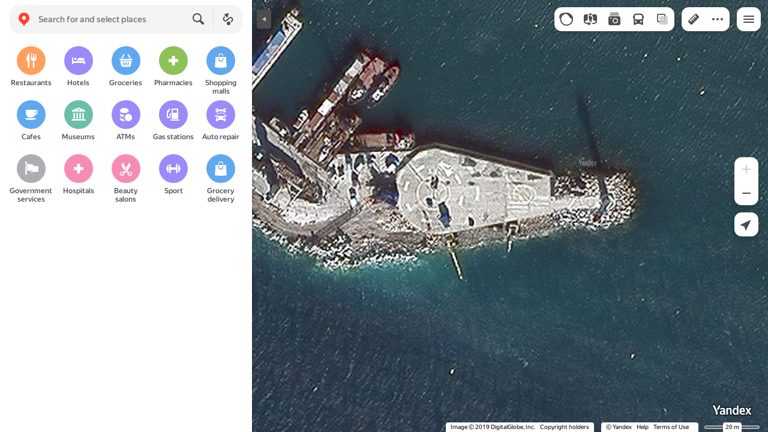

--- FILE ---
content_type: application/javascript; charset=utf-8
request_url: https://maps.yastatic.net/s3/front-maps-static/maps-front-maps/build/client/desktop/chunks/business-owner/f4459a25e115d730e6a4.yandex.en.js
body_size: 15400
content:
(self.__LOADABLE_LOADED_CHUNKS__=self.__LOADABLE_LOADED_CHUNKS__||[]).push([["business-owner","dialog"],{81004:(e,t,s)=>{e.exports=s.p+"build/_/08a10d93b5a5ae1d7b9c8a60d1130dfe.svg"},48102:(e,t,s)=>{e.exports=s.p+"build/_/0271ba6b4fcda690a80e91f92edc7177.svg"},9912:(e,t,s)=>{e.exports=s.p+"build/_/9659bbe9fa69477d2a166dabea8ac48d.svg"},23546:(e,t,s)=>{e.exports=s.p+"build/_/4456c10ecbf5d583bdeb1c3d97ef263a.svg"},90851:(e,t,s)=>{e.exports=s.p+"build/_/24fb17f86df88b118167ce528daea382.svg"},82490:(e,t,s)=>{e.exports=s.p+"build/_/c52e7fc4ec73e5c05bc322b50bb07b4c.svg"},2509:(e,t,s)=>{e.exports=s.p+"build/_/495897677a950e88ac35bee6acd284f7.svg"},82461:(e,t,s)=>{e.exports=s.p+"build/_/78fd7e5f9b721a273df35726afb8f72c.svg"},42363:(e,t,s)=>{e.exports=s.p+"build/_/c291190c2aa1f05e02c2c78d173ec5f7.svg"},17049:(e,t,s)=>{e.exports=s.p+"build/_/61683eb23625df83e8aef32ee06c1e14.svg"},57070:(e,t,s)=>{e.exports=s.p+"build/_/9f79510c62081a2e8295f974516febd3.svg"},69777:(e,t,s)=>{e.exports=s.p+"build/_/526b632dc5485eae718acc1a54c8e8b1.svg"},2285:(e,t,s)=>{e.exports=s.p+"build/_/0adc8779bdefa7c4b9f58f4fff819771.svg"},72852:(e,t,s)=>{e.exports=s.p+"build/_/cb2341db6d0af3d9838b64ec9da115b6.svg"},23811:(e,t,s)=>{e.exports=s.p+"build/_/fb41b675b9ab147c27b75c1787065148.svg"},26779:(e,t,s)=>{e.exports=s.p+"build/_/9f7ea1b9a3434256ba04e9331ebdffe6.svg"},24466:(e,t,s)=>{e.exports=s.p+"build/_/ec9eb89e90d5d2756943d5b7ff95292b.png"},6708:()=>{},22897:(e,t,s)=>{"use strict";s.r(t),s.d(t,{default:()=>h});var r=s(18007),n=s(87363),o=s(44748),i=s(69602),a=s(83643),l=s(31336),c=s(71392),g=s(53070),p=s(41690),v=s(60517),u=s(70343),d=(0,o.Z)("dialog"),f=function(e){function t(t){var s;return(s=e.call(this,t)||this)._container=n.createRef(),s._ref=n.createRef(),s._focusContainer=function(){if(!(!s._container.current||window.document.activeElement&&s._container.current.contains(window.document.activeElement))){var e=s._ref.current.scrollTop;s._container.current.focus(),s._ref.current.scrollTop=e}},s._onClose=function(){s.props.onClose()},s._onMouseDown=function(e){var t=e.currentTarget,r=t.scrollHeight>t.offsetHeight&&t.offsetWidth===t.clientWidth;e.target===e.currentTarget&&e.clientX+(r?15:0)<e.currentTarget.clientWidth&&s._onClose()},s._onScroll=function(){var e=s._ref.current,t=e.clientHeight+e.scrollTop>=e.scrollHeight;s.props.onScrollToEnd&&t&&s.props.onScrollToEnd()},s._renderClose=function(){return s.props.showCloseButton?n.createElement(g.Z,{onClick:s._onClose,offset:"large",circle:!0,usePortal:s.props.config.uatraits.isPhone,analytics:{useParentState:!0},tabIndex:0}):null},s._renderContainer=function(){var e,t=s.props,r=null==(e=t.returnFocus)||e,o=s.props.visuallyHiddenBeforeMount&&!s.state.mounted;return n.createElement("div",{className:d("container",{animated:!t.config.query["no-animation"],"animation-paused":o}),ref:s._container},n.createElement(u.Z,{tag:"div",enableFocusLock:!0,returnFocus:r,className:d("content",{"with-title":!1,"no-focus-outline":t.hideFocusOutline})},null,s._renderClose(),t.children))},s._renderDialog=function(){var e=s.props;return n.createElement(v.ZP,{name:"dialog",useParentState:!0,logClick:!0},n.createElement("div",{className:d({transparent:e.transparent,fullscreen:e.fullscreen,"fit-mobile-content":e.fitMobileContent}),style:e.zIndex?{zIndex:e.zIndex}:void 0,ref:s._ref,onMouseDown:s._onMouseDown,onTouchMove:function(e){return e.preventDefault()},onScroll:s.props.onScrollToEnd?s._onScroll:void 0},n.createElement(a.Z,{handlers:{key:c.n.ESC,callback:s.props.onClose}}),s._renderContainer()),e.config.uatraits.isPhone?null:n.createElement("div",{className:d("paranja"),style:e.zIndex?{zIndex:e.zIndex-1}:void 0}))},s.state={mounted:!1},s}(0,r._)(t,e);var s=t.prototype;return s.componentDidMount=function(){this.setState({mounted:!0}),this.props.isOpen&&this._focusContainer()},s.componentDidUpdate=function(e){!e.isOpen&&this.props.isOpen&&this._focusContainer()},s.render=function(){var e=this.props,t=e.isOpen?this._renderDialog():null;return e.inline?n.createElement(p.Z,{animationRef:this._ref,onHideEnd:e.onHideEnd},t):n.createElement(i.Z,{selector:".body"},n.createElement(p.Z,{animationRef:this._ref,onHideEnd:e.onHideEnd},t))},t}(n.Component),h=(0,l.ZP)(f)},73442:(e,t,s)=>{"use strict";var r=s(18007);s(6708);var n=s(87363),o=s(44748),i=s(22897),a=s(60517),l=s(36887),c=s(31336),g=(0,o.Z)("iframe-dialog"),p=function(e){function t(t){var s;return(s=e.call(this,t)||this)._onFrameLoad=function(){s.setState({isFrameLoading:!1})},s._onFrameError=function(){s.setState({isFrameLoading:!1,isFrameError:!0})},s._onClose=function(){s.props.onClose&&s.props.onClose()},s._renderTitle=function(){var e=s.props.text;return e?n.createElement("div",{className:g("title"),dangerouslySetInnerHTML:{__html:e}}):null},s.state={didMount:!1,isFrameLoading:!0,isFrameError:!1},s}(0,r._)(t,e);var s=t.prototype;return s.componentDidMount=function(){this.setState({didMount:!0})},s.componentDidUpdate=function(e){e.isOpen&&!this.props.isOpen&&this.setState({isFrameLoading:!0,isFrameError:!1})},s.render=function(){var e=this.props,t=this.state,s=this._renderTitle();return n.createElement(i.default,{isOpen:e.isOpen,onClose:this._onClose,showCloseButton:!0},n.createElement(a.ZP,{name:"iframe",useParentState:!0},n.createElement("div",{className:g({view:e.fullView?"full":"padded"})},s,t.isFrameLoading?n.createElement("div",{className:g("spinner")},n.createElement(l.Z,{view:"large"})):null,t.isFrameError?n.createElement("div",{className:g("error-message")},"An error occurred.\nPlease try again in a few minutes."):n.createElement("iframe",{ref:e.iframeRef,className:g("frame",{"no-border":e.noBorder})+" "+(e.iframeClassName||""),src:e.href.replace("http:","https:"),style:e.iframeStyle,sandbox:"allow-forms allow-scripts allow-same-origin allow-modals allow-popups allow-popups-to-escape-sandbox",scrolling:e.noscrolling?"no":void 0,referrerPolicy:"origin",onLoad:this._onFrameLoad,onError:this._onFrameError}))))},t}(n.PureComponent);t.Z=(0,c.ZP)(p)},11726:(e,t,s)=>{"use strict";var r=s(18007),n=function(e){function t(t){var s;return(s=e.call(this,t)||this)._fetchIcon=function(){s.props.icon.promise.then(function(e){s.setState({element:e})})},s.state={},s}(0,r._)(t,e);var s=t.prototype;return s.componentDidMount=function(){this._fetchIcon()},s.componentDidUpdate=function(e){this.props.icon.promise!==e.icon.promise&&this._fetchIcon()},s.render=function(){var e=this.state.element;return e?(null==this.props.children?void 0:this.props.children.call(this.props,e))||e:null},t}(s(87363).Component);t.Z=n},2068:(e,t,s)=>{"use strict";s.r(t);var r=s(2267),n=s(18007),o=s(87363),i=s(31336),a=s(65860),l=s(60517),c=s(92616),g=s(35126),p=s(97313),v=i.ZP,u=function(e){function t(t){var s;return(s=e.call(this,t)||this)._getTooltipConfig=function(){if(s.props.tooltipConfig)return s.props.tooltipConfig;var e,t,r,n=null==(e=s.props.config.bunker.tooltipConfigs)?void 0:e[s.props.id];return{maxCount:null!=(t=null==n?void 0:n.maxCount)?t:2,priority:null!=(r=null==n?void 0:n.priority)?r:1,oncePerSession:!!(null==n?void 0:n.oncePerSession),showConstantly:!!(null==n?void 0:n.showConstantly)}},s._updateShown=function(e){s.setState({isShown:e})},s._onTargetClick=function(){var e=s.props.hideForeverOnTargetClick;s._hideTooltip(void 0===e||e)},s._hideTooltip=function(e){s.setState({isShown:!1}),e&&a.C(s.props.id,s.props.config),null==s.props.onClose||s.props.onClose.call(s.props)},s._onPopupClose=function(e){("click-outside"!==e.reason||s.props.closeOnOutsideClick)&&s.setState({isShown:!1})},s._onContentClick=function(e){e.stopPropagation(),s.props.closeOnContentClick&&s._hideTooltip(!0),s.props.onClick&&s.props.onClick()},s._onContentClose=function(e){e.stopPropagation(),s._hideTooltip(!s.props.ignoreCloseButtonClick)},s.state={isShown:!1},s}(0,n._)(t,e);var s=t.prototype;return s.componentDidMount=function(){var e;this._removeFromList=a.M(this.props.id,this._updateShown,this._getTooltipConfig(),this.props.config),null==(e=this._target)||e.addEventListener("click",this._onTargetClick)},s.componentDidUpdate=function(e,t){var s=this;t.isShown&&!this.state.isShown&&(null==this._removeFromList||this._removeFromList.call(this)),!t.isShown&&this.state.isShown&&(null==this.props.onShow||this.props.onShow.call(this.props),this.props.closeTimeout&&(this._closeTimer=window.setTimeout(function(){s._hideTooltip()},this.props.closeTimeout)))},s.componentWillUnmount=function(){var e;null==(e=this._target)||e.removeEventListener("click",this._onTargetClick),this.state.isShown&&(null==this._removeFromList||this._removeFromList.call(this)),window.clearTimeout(this._closeTimer)},s.render=function(){var e,t=this,s=this.props,r=null!=(e=s.zIndex)?e:p.I.tooltip,n="boolean"!=typeof s.showCloseButton||s.showCloseButton;return o.createElement(c.Z,{isShown:this.state.isShown,getTarget:function(){return t._target},type:s.view||"tooltip",zIndex:r,position:s.position,onClose:this._onPopupClose,onScroll:s.onScroll?s.onScroll:"reposition",checkTargetVisibility:void 0===s.checkTargetVisibility||s.checkTargetVisibility,offset:s.offset,arrowOffset:s.arrowOffset,showArrow:s.showArrow,ninjaMode:!0},o.createElement(l.ZP,{name:"tooltip",logClick:!0,nodeState:{id:s.id}},s.renderContent?s.renderContent(this._onContentClick,this._onContentClose):o.createElement(g.Z,{title:s.title,text:s.text,controls:null==s.renderControls?void 0:s.renderControls.call(s,this._hideTooltip),onClick:this._onContentClick,onClose:n?this._onContentClose:void 0})))},(0,r._)(t,[{key:"_target",get:function(){return"function"==typeof this.props.targetRef?this.props.targetRef():this.props.targetRef.current}}]),t}(o.PureComponent);t.default=v(u)},89318:(e,t,s)=>{"use strict";s.d(t,{kq:()=>U,R7:()=>X,VB:()=>j,Qe:()=>G,Gr:()=>H,y7:()=>V,XT:()=>K,DT:()=>W});var r=(0,s(34788)._)({},{airport:"airports",area:"district",country_fallback:"fallback-toponym",house:"building",metro_station:"fallback-toponym",railway_station:"railway-station",other:"fallback-toponym",region:"fallback-toponym",station:"bus-station",vegetation:"park",unknown:"fallback-toponym"},{barbershop:"hairdressers",gasoline:"gas-station",hotel:"hotels","phone-shop":"mobile-phones",restaurant:"restaurants",shop:"supermarket","shopping-mall":"malls",pharmacy:"medicine","currency-exchange":"currency-exchange-fallback"}),n={medicine:"medicine-tr",drugstores:"drugstores-tr","emergency-point":"emergency-point-tr","currency-exchange":"currency-exchange-tr"},o={banks:"banks-ru","currency-exchange":"currency-exchange-ru"},i={medicine:"medicine-wd",drugstores:"drugstores-ae"},a=s(23546),l=s.n(a),c=s(9912),g=s.n(c),p=s(48102),v=s.n(p),u=s(81004),d=s.n(u),f=s(69777),h=s.n(f),m=s(57070),b=s.n(m),x=s(17049),w=s.n(x),_=s(42363),k=s.n(_),y=s(82461),C=s.n(y),E=s(2509),A=s.n(E),S=s(82490),B=s.n(S),F=s(90851),z=s.n(F),O=s(23811),Z=s.n(O),D=s(26779),I=s.n(D),T=s(2285),P=s.n(T),M=s(72852),L=s.n(M),N={favicon:["favicon.svg"],"metro-favicon":["favicon.svg"],rubrics:["administration-14.svg","administration-24.svg","aeroexpress-14.svg","aeroexpress-24.svg","airfield-14.svg","airfield-24.svg","airports-14.svg","airports-24.svg","animation-14.svg","animation-24.svg","aquarium-14.svg","aquarium-24.svg","architect-bureau-14.svg","architect-bureau-24.svg","armenian-church-14.svg","armenian-church-24.svg","art-14.svg","art-24.svg","atm-14.svg","atm-24.svg","attraction-14.svg","attraction-24.svg","auto-14.svg","auto-24.svg","auto-parts-14.svg","auto-parts-24.svg","auto-repair-14.svg","auto-repair-24.svg","baby-shop-14.svg","baby-shop-24.svg","bakery-24.svg","banks-14.svg","banks-24.svg","banks-ru-14.svg","banks-ru-24.svg","banks-ru-central-14.svg","banks-ru-central-24.svg","bars-14.svg","bars-24.svg","baths-14.svg","baths-24.svg","beach-14.svg","beach-24.svg","beauty-14.svg","beauty-24.svg","beauty-shops-14.svg","beauty-shops-24.svg","beer-market-14.svg","beer-market-24.svg","bike-14.svg","bike-24.svg","bike-rent-14.svg","bike-rent-24.svg","bike-rent-test-14-flip.svg","bike-rent-test-24-flip.svg","boat-station-14.svg","boat-station-24.svg","bookstore-14.svg","bookstore-24.svg","bowling-14.svg","bowling-24.svg","buddhism-14.svg","buddhism-24.svg","building-14.svg","building-24.svg","bus-medium-14.svg","bus-medium-24.svg","bus-station-14.svg","bus-station-24.svg","bus-stop-14.svg","bus-stop-24.svg","butcher-shop-14.svg","butcher-shop-24.svg","cableway-14.svg","cableway-24.svg","cafe-14.svg","cafe-24.svg","canteen-14.svg","canteen-24.svg","car-14.svg","car-24.svg","car-park-14.svg","car-park-24.svg","car-park-barrier-14.svg","car-park-barrier-24.svg","car-park-disabled-14.svg","car-park-disabled-24.svg","car-park-taxi-14.svg","car-park-taxi-24.svg","car-park-toll-14.svg","car-park-toll-24.svg","car-wash-14.svg","car-wash-24.svg","catholic-church-14.svg","catholic-church-24.svg","cemetery-14.svg","cemetery-24.svg","checkpoint-14.svg","checkpoint-24.svg","childrens-camp-14.svg","childrens-camp-24.svg","childrens-playground-14.svg","childrens-playground-24.svg","christmas-bazaars-24.svg","cinemas-14.svg","cinemas-24.svg","circus-14.svg","circus-24.svg","clothes-shop-14.svg","clothes-shop-24.svg","college-14.svg","college-24.svg","concert-hall-14.svg","concert-hall-24.svg","confectionary-14.svg","confectionary-24.svg","construction-hypermarket-14.svg","construction-hypermarket-24.svg","construction-tool-14.svg","construction-tool-24.svg","country-14.svg","country-24.svg","covered-park-14.svg","covered-park-24.svg","currency-exchange-14.svg","currency-exchange-24.svg","currency-exchange-fallback-14.svg","currency-exchange-fallback-24.svg","currency-exchange-ru-14.svg","currency-exchange-ru-24.svg","currency-exchange-test-14.svg","currency-exchange-test-14_rtl.svg","currency-exchange-test-24.svg","currency-exchange-test-24_rtl.svg","currency-exchange-tr-14.svg","currency-exchange-tr-24.svg","dairy-14.svg","dairy-24.svg","dancehall-14.svg","dancehall-24.svg","dental-14.svg","dental-24.svg","district-14.svg","district-24.svg","dolmus-14.svg","dolmus-24.svg","driving-school-14.svg","driving-school-24.svg","drop-14.svg","drop-24.svg","drop-off-14.svg","drop-off-24.svg","drugstores-14.svg","drugstores-24.svg","drugstores-ae-14.svg","drugstores-ae-24.svg","drugstores-tr-14.svg","drugstores-tr-24.svg","drugstores-wd-14.svg","drugstores-wd-24.svg","dry-cleaning-14.svg","dry-cleaning-24.svg","electronics-14.svg","electronics-24.svg","emergency-14.svg","emergency-24.svg","emergency-point-tr-14.svg","emergency-point-tr-24.svg","entertainments-14.svg","entertainments-24.svg","entrance-14.svg","entrance-24.svg","equestrian-14.svg","equestrian-24.svg","exhibition-center-14.svg","exhibition-center-24.svg","factory-14.svg","factory-24.svg","fallback-14.svg","fallback-24.svg","fallback-beauty-14.svg","fallback-beauty-24.svg","fallback-civil-services-14.svg","fallback-civil-services-24.svg","fallback-common-14.svg","fallback-common-24.svg","fallback-drugstores-14.svg","fallback-drugstores-24.svg","fallback-entertainment-14.svg","fallback-entertainment-24.svg","fallback-food-drink-14.svg","fallback-food-drink-24.svg","fallback-fun-14.svg","fallback-fun-24.svg","fallback-health-14.svg","fallback-health-24.svg","fallback-hydro-14.svg","fallback-hydro-24.svg","fallback-medicine-14.svg","fallback-medicine-24.svg","fallback-outdoor-14.svg","fallback-outdoor-24.svg","fallback-services-14.svg","fallback-services-24.svg","fallback-shopping-14.svg","fallback-shopping-24.svg","fallback-toponym-14.svg","fallback-toponym-24.svg","fallback-transport-14.svg","fallback-transport-24.svg","fast-food-14.svg","fast-food-24.svg","favorite-24.svg","festival-14.svg","festival-24.svg","film-studio-14.svg","film-studio-24.svg","fire-station-14.svg","fire-station-24.svg","fireworks-24.svg","fish-store-14.svg","fish-store-24.svg","fitness-14.svg","fitness-24.svg","flower-shop-14.svg","flower-shop-24.svg","food-market-14.svg","food-market-24.svg","forest-14.svg","forest-24.svg","fountain-14.svg","fountain-24.svg","funicular-14.svg","funicular-24.svg","furniture-store-14.svg","furniture-store-24.svg","gallery-14.svg","gallery-24.svg","garage-cooperative-14.svg","garage-cooperative-24.svg","garden-14.svg","garden-24.svg","gasstation-14.svg","gasstation-24.svg","gastro-market-14.svg","gastro-market-24.svg","geyser-14.svg","geyser-24.svg","giftshop-14.svg","giftshop-24.svg","golf-14.svg","golf-24.svg","government-14.svg","government-24.svg","grass-14.svg","grass-24.svg","greengrocery-14.svg","greengrocery-24.svg","hairdressers-14.svg","hairdressers-24.svg","haulier-14.svg","haulier-24.svg","heart-24.svg","highspeed-tram-stop-14.svg","highspeed-tram-stop-24.svg","home-14.svg","home-24.svg","home-appliances-14.svg","home-appliances-24.svg","hospital-14.svg","hospital-24.svg","hostels-14.svg","hostels-24.svg","hotels-14.svg","hotels-24.svg","household-supplies-14.svg","household-supplies-24.svg","hydro-14.svg","hydro-24.svg","hypermarket-14.svg","hypermarket-24.svg","indoor-infra-elevator-disabled-14.svg","indoor-infra-elevator-disabled-24.svg","indoor-service-charging-socket-14.svg","indoor-service-charging-socket-24.svg","indoor-service-luggage-14.svg","indoor-service-luggage-24.svg","industrial-enterprise-14.svg","industrial-enterprise-24.svg","information-14.svg","information-24.svg","it-14.svg","it-24.svg","jewelry-store-14.svg","jewelry-store-24.svg","justice-14.svg","justice-24.svg","kindergarten-14.svg","kindergarten-24.svg","landmark-14.svg","landmark-24.svg","laundry-14.svg","laundry-24.svg","library-14.svg","library-24.svg","liquor-store-14.svg","liquor-store-24.svg","locality-14.svg","locality-24.svg","locker-14.svg","locker-24.svg","malls-14.svg","malls-24.svg","market-14.svg","market-24.svg","marketplace-14.svg","marketplace-24.svg","medical-14.svg","medical-24.svg","medicine-14.svg","medicine-24.svg","medicine-il-14.svg","medicine-il-24.svg","medicine-tr-14.svg","medicine-tr-24.svg","medicine-wd-14.svg","medicine-wd-24.svg","memorable-event-14.svg","memorable-event-24.svg","minibus-14.svg","minibus-24.svg","mobile-phones-14.svg","mobile-phones-24.svg","monument-14.svg","monument-24.svg","mosque-14.svg","mosque-24.svg","mountain-14.svg","mountain-24.svg","museum-14.svg","museum-24.svg","music-store-14.svg","music-store-24.svg","musicclub-14.svg","musicclub-24.svg","nail-studio-14.svg","nail-studio-24.svg","news-14.svg","news-24.svg","night-club-14.svg","night-club-24.svg","office-14.svg","office-24.svg","office-service-14.svg","office-service-24.svg","offline-14.svg","offline-24.svg","online-store-14.svg","online-store-24.svg","opticial-store-14.svg","opticial-store-24.svg","orthodox-church-14.svg","orthodox-church-24.svg","park-14.svg","park-24.svg","pawnshop-14.svg","pawnshop-24.svg","pedestrian-14.svg","pedestrian-24.svg","perfume-shop-14.svg","perfume-shop-24.svg","pet-playground-14.svg","pet-playground-24.svg","petshop-14.svg","petshop-24.svg","photo-14.svg","photo-24.svg","picnic-14.svg","picnic-24.svg","pier-14.svg","pier-24.svg","pizzeria-14.svg","pizzeria-24.svg","planetarium-14.svg","planetarium-24.svg","playground-14.svg","playground-24.svg","police-14.svg","police-24.svg","police-post-14.svg","police-post-24.svg","pool-hall-14.svg","pool-hall-24.svg","port-14.svg","port-24.svg","post-office-14.svg","post-office-24.svg","printing-services-14.svg","printing-services-24.svg","protestant-church-14.svg","protestant-church-24.svg","province-14.svg","province-24.svg","pub-14.svg","pub-24.svg","racing-14.svg","racing-24.svg","railway-entrance-14.svg","railway-entrance-24.svg","railway-station-14.svg","railway-station-24.svg","railway-terminal-14.svg","railway-terminal-24.svg","restaurants-14.svg","restaurants-24.svg","rezervation-14.svg","rezervation-24.svg","route-14.svg","route-24.svg","sanatorium-14.svg","sanatorium-24.svg","school-14.svg","school-24.svg","science-14.svg","science-24.svg","shoe-store-14.svg","shoe-store-24.svg","shooting-14.svg","shooting-24.svg","skating-rink-14.svg","skating-rink-24.svg","ski-resort-14.svg","ski-resort-24.svg","smile-24.svg","software-14.svg","software-24.svg","spa-14.svg","spa-24.svg","sport-14.svg","sport-24.svg","sport-school-14.svg","sport-school-24.svg","sportcenter-14.svg","sportcenter-24.svg","sports-bar-14.svg","sports-bar-24.svg","spring-14.svg","spring-24.svg","stadium-14.svg","stadium-24.svg","stage-14.svg","stage-24.svg","standpipe-14.svg","standpipe-24.svg","stationery-store-14.svg","stationery-store-24.svg","stenograffia-14.svg","stenograffia-24.svg","street-14.svg","street-24.svg","subway-fallback-14.svg","subway-fallback-24.svg","supermarket-14.svg","supermarket-24.svg","sushi-14.svg","sushi-24.svg","swimming-pool-14.svg","swimming-pool-24.svg","synagogue-14.svg","synagogue-24.svg","tableware-14.svg","tableware-24.svg","tailor-14.svg","tailor-24.svg","taxi-14.svg","taxi-24.svg","tennis-14.svg","tennis-24.svg","theatre-14.svg","theatre-24.svg","ticket-office-14.svg","ticket-office-24.svg","tire-fitting-14.svg","tire-fitting-24.svg","tram-stop-14.svg","tram-stop-24.svg","trash-14.svg","trash-24.svg","travel-agency-14.svg","travel-agency-24.svg","trolley-14.svg","trolley-24.svg","university-14.svg","university-24.svg","urban-leisure-house-of-culture-14.svg","urban-leisure-house-of-culture-24.svg","urban-service-nursing-room-14.svg","urban-service-nursing-room-24.svg","vet-clinic-14.svg","vet-clinic-24.svg","veterinary-14.svg","veterinary-24.svg","viewpoint-14.svg","viewpoint-24.svg","waterfall-14.svg","waterfall-24.svg","waterpark-14.svg","waterpark-24.svg","wc-14.svg","wc-24.svg","wedding-14.svg","wedding-24.svg","well-14.svg","well-24.svg","wine-14.svg","wine-24.svg","work-14.svg","work-24.svg","ya-electro-station-14.svg","ya-electro-station-24.svg","ya-gas-station-14.svg","ya-gas-station-24.svg","yoga-14.svg","yoga-24.svg","zoo-14.svg","zoo-24.svg"],service:["bookmark-14.svg","bookmark-list-14.svg","geolocation-14.svg","home-14.svg","home-24.svg","like-14.svg","like-24.svg","lock-24.svg","message-24.svg","my-location-14.svg","personal-14.svg","poll-24.svg","search-14.svg","search-24.svg","show-map-14.svg","web-24.svg","work-14.svg","work-24.svg"],"yango-favicon":["favicon.svg"]},q={small:14,normal:24,large:38},Y={facebook:"facebook-logo-24",instagram:"instagram-24",ok:"ok-logo-24",telegram:"telegram-logo-24",twitter:"x-logo-24",vkontakte:"vk-logo-24",youtube:"youtube-24",whatsapp:"whatsapp-logo-24",zen:"zen-logo-24",viber:"viber-logo-24",snapchat:"snapchat-logo-24",tiktok:"tiktok-logo-24"},R={light:{red:{ru:h(),uk:b(),en:b(),tr:b(),uz:b(),kk:b(),az:b(),ar:b(),"sr-Latn":b(),hy:b(),es:b()},"red-border":{ru:C(),uk:A(),en:A(),tr:A(),uz:A(),kk:A(),az:A(),ar:A(),"sr-Latn":A(),hy:A(),es:A()},black:{ru:l(),uk:g(),en:g(),tr:g(),uz:g(),kk:g(),az:g(),ar:g(),"sr-Latn":g(),hy:g(),es:g()},portal:{ru:I(),en:Z(),tr:Z(),uk:Z(),uz:Z(),kk:Z(),az:Z(),ar:Z(),"sr-Latn":Z(),hy:Z(),es:Z()}},dark:{red:{ru:w(),uk:k(),en:k(),tr:k(),uz:k(),kk:k(),az:k(),ar:k(),"sr-Latn":k(),hy:k(),es:k()},"red-border":{ru:B(),uk:z(),en:z(),tr:z(),uz:z(),kk:z(),az:z(),ar:z(),"sr-Latn":z(),hy:z(),es:z()},black:{ru:v(),uk:d(),en:d(),tr:d(),uz:d(),kk:d(),az:d(),ar:d(),"sr-Latn":d(),hy:d(),es:d()},portal:{ru:L(),en:P(),tr:P(),uk:P(),uz:P(),kk:P(),az:P(),ar:P(),"sr-Latn":P(),hy:P(),es:P()}}};function U(e,t){var s=e.toLowerCase().replace(/\s+/g,"-");return t.isYango&&i[s]?i[s]:"yandex.ru"===t.domain&&o[s]?o[s]:"yandex.kz"===t.domain&&i[s]?i[s]:"tr"===t.lang&&n[s]?n[s]:r[s]||s}function H(e,t){var s=e.type,r=e.name,n=e.size,o=U(r,t);if(!o)return null;var i=o+"-"+q[n]+".svg";return N[s]&&N[s].includes(i)?t.staticHost+"static/v53/icons/"+s+"/"+i:null}function j(e,t){var s=e.name,r=e.size,n=H({type:"rubrics",name:s,size:r},t),o=H({type:"rubrics",name:"fallback",size:r},t);return n||o}function V(e){return"//maps.yastatic.net/s3/front-maps-static/constructor-icons/"+e+".svg"}function X(e){var t=e.type,s=e.lang;return R[e.theme][t][s]}function G(e){return Y[e]}function W(e){return e in Y}function K(e){return["ru","uk","kk"].includes(e.lang)}},93081:(e,t,s)=>{"use strict";s.r(t),s.d(t,{default:()=>C});var r=s(18007),n=s(87363),o=s(60517),i=s(31336),a=s(61453),l=s(28216),c=s(24558),g=s(69423),p=s(47220),v=s(90585),u=s(49180),d=s(73442),f=s(77230),h=s(65456),m=s(44748),b=s(46999),x=s(11726),w=s(49267),_=s(85172),k=(0,m.Z)("business-owner-badge"),y={openCard:a.Z.openCard},C=(0,v.Z)(l.$j(null,y),i.ZP,_.ZP)(function(e){function t(t){var s;return(s=e.call(this,t)||this)._ref=n.createRef(),s._fetchIcon=function(){var e,t=s.props;s.setState({icon:null==(e=c.Z.get(t.class||"",t.config,"card").base)?void 0:e.default})},s._giveAnswer=function(e){var t=s.props;t.businessId?f.Z.answerIsOrganizationOwner({businessId:t.businessId,isOwner:"yes"===e},t.config):f.Z.answerIsSomeCompanyOwner("yes"===e,t.config),s.setState({isAnswered:!0}),s._ref.current&&s.setState({height:s._ref.current.getBoundingClientRect().height},function(){s._timeout=window.setTimeout(function(){s.setState({height:0})},3e3)}),"yes"===e&&s.setState({showIframe:!0})},s._onClose=function(){s.setState({showIframe:!1})},s._getIframeUrl=function(e){var t=s.props.config,r=t.businessOwnerVerificationLink,n=t.businessSomeCompanyOwnerVerificationLink;return r&&n?(e?""+r.replace("%s_id",e)+"&verification_iframe=1":""+n+"&is_iframe=1").replace("%s_service","webmaps").replace("%s_source",s.props.source):""},s._renderOrganizationNameLink=function(e){return n.createElement(u.Z,{className:k("organization-link"),href:p.S({id:e},{},s.props.config),onLeftClick:function(){return s.props.openCard({id:e,from:"search"})}},s.props.name)},s._renderBadgePlacemarkIcon=function(){var e=s.state.icon;if(!e)return null;var t=s.props.class||"",r=t&&(0,b.A)(t),o=r?{color:r}:void 0;return n.createElement(x.Z,{icon:e},function(e){return n.createElement("div",{className:k("placemark"),style:o},e)})},s._renderBadgeIcon=function(){return n.createElement("div",{className:k("icon",{thanks:s.state.isAnswered})},s.state.isAnswered?n.createElement(w.Z,{name:"thanks-32-flip",theme:s.props.theme,inline:!0}):s._renderBadgePlacemarkIcon())},s._renderSingleOrganizationPoll=function(e){return n.createElement(g.Z,{answered:!1,icon:s._renderBadgeIcon(),question:s.state.isAnswered?"Thank you for your response":s.props.name?(0,h.Z)("__name — is this your organization?",{__name:s._renderOrganizationNameLink(e)}):"Are you the owner of this organization?",onAnswer:s.state.isAnswered?void 0:s._giveAnswer})},s._renderSomeOrganizationPoll=function(){return n.createElement(g.Z,{answered:!1,icon:s._renderBadgeIcon(),question:s.state.isAnswered?"Thank you for your response":"Are you a business owner?",onAnswer:s.state.isAnswered?void 0:s._giveAnswer})},s.state={showIframe:!1},s}(0,r._)(t,e);var s=t.prototype;return s.componentDidMount=function(){this._fetchIcon()},s.componentDidUpdate=function(e){this.props.class!==e.class&&this._fetchIcon()},s.componentWillUnmount=function(){window.clearTimeout(this._timeout)},s.render=function(){if(!this.props.config.businessOwnerVerificationLink||!this.props.config.businessSomeCompanyOwnerVerificationLink)return null;var e=0===this.state.height?{height:0,opacity:0,margin:0}:void 0!==this.state.height?{height:this.state.height}:void 0;return n.createElement(o.ZP,{name:this.props.businessId?"business_owner_badge":"some_business_owner_badge",useParentState:!0,nodeState:{permalink:this.props.businessId}},n.createElement("div",{className:this.props.className},n.createElement("div",{className:k(),ref:this._ref,style:e},this.props.businessId?this._renderSingleOrganizationPoll(this.props.businessId):this._renderSomeOrganizationPoll())),n.createElement(d.Z,{isOpen:this.state.showIframe,href:this._getIframeUrl(this.props.businessId),onClose:this._onClose,iframeStyle:{width:"690px",height:"440px",overflow:"hidden"},noscrolling:!0,noBorder:!0,fullView:!0}))},t}(n.Component))},4474:(e,t,s)=>{"use strict";s.r(t),s.d(t,{default:()=>d});var r=s(18007),n=s(87363),o=s(28216),i=s(44748),a=s(90585),l=s(61453),c=s(38614),g=s(28342),p=s(2068),v=(0,i.Z)("business-owner-tooltip"),u={openCard:l.Z.openCard},d=(0,a.Z)(g.ZP,o.$j(function(e){return{config:e.config,potentialCompany:e.potentialCompany}},u))(function(e){function t(t){var s;return(s=e.call(this,t)||this)._onClick=function(e){s.props.openCard({id:e.permalink,from:"search"}),s.setState({showBusinessOwnerTooltip:!1})},s._showPotentialOwnerTooltip=function(){var e=c.Z.get("potential_owner_timestamp")||void 0,t=s.props.getToday().getTime(),r=e?(t-e)/864e5:void 0,n=!r||r>3;s.setState({showBusinessOwnerTooltip:n}),n&&s.props.potentialCompany&&c.Z.set("potential_owner_timestamp",t)},s.state={showBusinessOwnerTooltip:!!t.potentialCompany},s}return(0,r._)(t,e),t.prototype.render=function(){var e=this,t=this.props.potentialCompany;return(null==t?void 0:t.name)&&this.state.showBusinessOwnerTooltip?n.createElement(p.default,{targetRef:this.props.targetRef,id:"potential-owner",title:n.createElement("div",{className:v()},{name:t.name}.name+" — is this your organization?"),position:"bottom",onClick:function(){return e._onClick(t)},onShow:this._showPotentialOwnerTooltip,closeOnOutsideClick:!0,showOnMobile:!0,showCloseButton:!0,offset:{side:-8,main:0},arrowOffset:8}):null},t}(n.Component))},69423:(e,t,s)=>{"use strict";s.d(t,{Z:()=>l});var r=s(87363),n=s(60517),o=s(44748),i=s(94542),a=(0,o.Z)("yes-no-poll"),l=function(e){if(e.answered)return r.createElement("div",{className:a()},r.createElement("div",{className:a("gratitude")},"Thank you for helping make Yandex Maps better!"));var t=e.onAnswer;return r.createElement(n.ZP,{name:"yes_no_poll",useParentState:!0},r.createElement("div",{className:a({view:e.view})},e.icon?r.createElement("div",{className:a("icon")},e.icon):null,r.createElement("div",{className:a("question")},e.question),t?r.createElement("div",{className:a("answers")},r.createElement(n.ZP,{name:"answer_yes",logClick:!0,useParentState:!0},r.createElement(i.Z,{className:a("answer"),onClick:function(){return t("yes")}},"Yes")),r.createElement("div",{className:a("separator")}),r.createElement(n.ZP,{name:"answer_no",logClick:!0,useParentState:!0},r.createElement(i.Z,{className:a("answer"),onClick:function(){return t("no")}},"No"))):null))}},46999:(e,t,s)=>{"use strict";s.d(t,{k_:()=>c,A:()=>l});var r=s(18188),n={civil_services:["building","country","district","hydro","locality","province","route","street","airports","railway_station","airfield","bike","bus_station","bus_stop","cableway","car_park","funicular","pier","port","taxi","train_platform","tram_stop","dental","accountants","advertising_agency","amusement","atms","attorney","building_company","building_materials","business_consulting","community_organization","doors","educational_center","finishing_works","further_education","gamble","insurance_company","karaoke","lasertag","legal_services","leisure_club","mass_media","massage","money_transfers","paintball","politics","private_practitioners","quest","real_estate","windows","winter"],drugstores:["drugstores","beach","childrens_camp","equestrian","forest","garden","grass","mountain","park","rezervation","sanatorium","stadium","tennis","zoo"],food:["bars","butcher_shop","cafe","canteen","confectionary","dairy","fast_food","fast food","fish_store","food_market","greengrocery","hypermarket","restaurants","liquor_store","pizzeria","pub","supermarket","sushi","wine"],entertainment:["entertainments","exhibition_center","museum","theatre","gallery","landmark","monument","viewpoint"],hydro:["baths","fountain","skating_rink","ski_resort","swimming_pool","waterpark"],shopping:["auto","clothes_shop","construction_tool","furniture_store","household_supplies","online_store","jewelry_store","malls","opticial_store","perfume_shop","shoe_store","art","auto_parts","baby_shop","bookstore","flower_shop","giftshop","home_appliances","music_store","news","petshop","sport","stationery_store","tableware"],services:["atm","banks","car_wash","dry_cleaning","fitness","garage_cooperative","gas_station","hairdressers","hostels","hotels","laundry","mobile_phones","printing_services","tire_tire_fitting","yoga","auto_repair","bike_rent","currency_exchange","driving_school","pawnshop","photo","racing","tailor","vet_clinic","shooting","software","IT","travel_agency","haulier","architect_bureau","banks_ru"],fun:["attraction","bowling","cinemas","circus","pool_hall","concert_hall"],beauty:["beauty","nail_studio","spa","beauty_shops"],health:["emergency","hospital","medicine","drugstores_tr","medicine_tr"]},o={civil_services:{light:{icon:"#ABAEB3",label:"#7A7F85",shadow:{default:"0px 3.20px 4.36px 0px #ABAEB2",visited:"0px 3.20px 4.36px 0px #ABAEB2",hover:"0px 3.20px 4.36px 0px #949699",active:"0px 1.2px 1.2px 0px #ABAEB2"}},dark:{icon:"#76797C",shadow:{default:"0px 3.20px 4.36px 0px #787B7C",visited:"0px 3.20px 4.36px 0px #787B7C",hover:"0px 3.20px 4.36px 0px #6D6F72",active:"0px 1.2px 1.2px 0px #787B7C"}}},drugstores:{light:{icon:"#8DC257",label:"#488C0E",shadow:{default:"0px 3.20px 4.36px #6EC901",visited:"0px 3.20px 4.36px #6EC901",hover:"0px 3.20px 4.36px #67AB01",active:"0px 1.2px 1.2px #6EC901"}},dark:{icon:"#498801",shadow:{default:"0px 3.20px 4.36px #498801",visited:"0px 3.20px 4.36px #498801",hover:"0px 3.20px 4.36px #477C01",active:"0px 1.2px 1.2px #498801"}}},food:{light:{icon:"#FFA15E",label:"#D4711C",shadow:{default:"0px 3.20px 4.36px #FFA15E",visited:"0px 3.20px 4.36px #FFA15E",hover:"0px 3.20px 4.36px #CC8E59",active:"0px 1.2px 1.2px #FFA15E"}},dark:{icon:"#C15A37",shadow:{default:"0px 3.20px 4.36px #C15A37",visited:"0px 3.20px 4.36px #C15A37",hover:"0px 3.20px 4.36px #A65636",active:"0px 1.2px 1.2px #C15A37"}}},entertainment:{light:{icon:"#69BFAA",label:"#328C7A",shadow:{default:"0px 3.20px 4.36px #69BFAA",visited:"0px 3.20px 4.36px #69BFAA",hover:"0px 3.20px 4.36px #62A395",active:"0px 1.2px 1.2px #69BFAA"}},dark:{icon:"#2D8673",shadow:{default:"0px 3.20px 4.36px #2D8673",visited:"0px 3.20px 4.36px #2D8673",hover:"0px 3.20px 4.36px #2D7A6A",active:"0px 1.2px 1.2px #2D8673"}}},hydro:{light:{icon:"#47BAC4",label:"#2695A3",shadow:{default:"0px 3.20px 4.36px #5FB4ED",visited:"0px 3.20px 4.36px #5FB4ED",hover:"0px 3.20px 4.36px #5A9DC2",active:"0px 1.2px 1.2px #5FB4ED"}},dark:{icon:"#0181B8",shadow:{default:"0px 3.20px 4.36px #0181B8",visited:"0px 3.20px 4.36px #0181B8",hover:"0px 3.20px 4.36px #01769E",active:"0px 1.2px 1.2px #0181B8"}}},shopping:{light:{icon:"#60A8F0",label:"#428FDB",shadow:{default:"0px 3.20px 4.36px #60A8F0",visited:"0px 3.20px 4.36px #60A8F0",hover:"0px 3.20px 4.36px #568FC2",active:"0px 1.2px 1.2px #60A8F0"}},dark:{icon:"#237DC1",shadow:{default:"0px 3.20px 4.36px #237DC1",visited:"0px 3.20px 4.36px #237DC1",hover:"0px 3.20px 4.36px #2372A6",active:"0px 1.2px 1.2px #237DC1"}}},services:{light:{icon:"#9C89FA",label:"#8477E5",shadow:{default:"0px 3.20px 4.36px #9C89FA",visited:"0px 3.20px 4.36px #9C89FA",hover:"0px 3.20px 4.36px #897AC9",active:"0px 1.2px 1.2px #9C89FA"}},dark:{icon:"#7869D5",shadow:{default:"0px 3.20px 4.36px #7869D5",visited:"0px 3.20px 4.36px #7869D5",hover:"0px 3.20px 4.36px #6E62B2",active:"0px 1.2px 1.2px #7869D5"}}},fun:{light:{icon:"#D38DE0",label:"#B876C4",shadow:{default:"0px 3.20px 4.36px #D38DE0",visited:"0px 3.20px 4.36px #D38DE0",hover:"0px 3.20px 4.36px #B280BA",active:"0px 1.2px 1.2px #D38DE0"}},dark:{icon:"#A15FAF",shadow:{default:"0px 3.20px 4.36px #A15FAF",visited:"0px 3.20px 4.36px #A15FAF",hover:"0px 3.20px 4.36px #905B9A",active:"0px 1.2px 1.2px #A15FAF"}}},beauty:{light:{icon:"#F58CB6",label:"#D46C95",shadow:{default:"0px 3.20px 4.36px #F58CB6",visited:"0px 3.20px 4.36px #F58CB6",hover:"0px 3.20px 4.36px #C6809F",active:"0px 1.2px 1.2px #F58CB6"}},dark:{icon:"#BA5681",shadow:{default:"0px 3.20px 4.36px #BA5681",visited:"0px 3.20px 4.36px #BA5681",hover:"0px 3.20px 4.36px #A15276",active:"0px 1.2px 1.2px #BA5681"}}},health:{light:{icon:"#FA9191",label:"#E56E6E",shadow:{default:"0px 3.20px 4.36px #FA9191",visited:"0px 3.20px 4.36px #FA9191",hover:"0px 3.20px 4.36px #C98383",active:"0px 1.2px 1.2px #FA9191"}},dark:{icon:"#BB5A5C",shadow:{default:"0px 3.20px 4.36px #BB5A5C",visited:"0px 3.20px 4.36px #BB5A5C",hover:"0px 3.20px 4.36px #A25658",active:"0px 1.2px 1.2px #BB5A5C"}}}};function i(e){return void 0===e&&(e="light"),Object.entries(n).reduce(function(t,s){var n=(0,r._)(s,2),i=n[0];return n[1].forEach(function(s){return t[s]=o[i][e]}),t},{})}var a={light:i(),dark:i("dark")};function l(e,t){var s;return void 0===t&&(t="light"),null==(s=a[t][e])?void 0:s.icon}function c(e,t){void 0===t&&(t="light");var s,r=e.replace(/^fallback(-)?/,"").trim();return a[t][e]||(null==(s=o[r])?void 0:s[t])}},24558:(e,t,s)=>{"use strict";s.d(t,{Z:()=>h});var r=s(18188),n=s(87363),o=s(44748),i=s(2467),a=s(89318),l=s(30714),c='<svg fill="none" height="40" width="34" xmlns="http://www.w3.org/2000/svg"><filter id="24609e80b326bd45d5a64be8fc7ffd36__a" color-interpolation-filters="sRGB" filterUnits="userSpaceOnUse" height="38" width="32" x="1" y="2"><feFlood flood-opacity="0" result="BackgroundImageFix"/><feColorMatrix in="SourceAlpha" values="0 0 0 0 0 0 0 0 0 0 0 0 0 0 0 0 0 0 127 0"/><feOffset dy="1"/><feGaussianBlur stdDeviation="1"/><feColorMatrix values="0 0 0 0 0 0 0 0 0 0 0 0 0 0 0 0 0 0 0.2 0"/></filter><g filter="url(#24609e80b326bd45d5a64be8fc7ffd36__a)"><path fill="#000" d="M3 17C3 9.266 9.267 3 17 3c7.732 0 14 6.268 14 14 0 5.082-2.014 8.247-6.235 11.76-.295.245-1.696 1.382-2.054 1.684-1.852 1.56-2.6 2.572-2.721 3.757l-.012.109a2.995 2.995 0 0 1-5.959-.018l-.01-.106c-.112-1.185-.857-2.196-2.71-3.755-.361-.304-1.77-1.446-2.065-1.691C5.014 25.234 3 22.073 3 17z"/></g><path fill="#fff" d="M3 17C3 9.266 9.267 3 17 3c7.732 0 14 6.268 14 14 0 5.082-2.014 8.247-6.235 11.76-.295.245-1.696 1.382-2.054 1.684-1.852 1.56-2.6 2.572-2.721 3.757l-.012.109a2.995 2.995 0 0 1-5.959-.018l-.01-.106c-.112-1.185-.857-2.196-2.71-3.755-.361-.304-1.77-1.446-2.065-1.691C5.014 25.234 3 22.073 3 17z"/><path fill="currentColor" d="M5 17c0 10 10.436 11.04 11 16.997l.01.104a.993.993 0 0 0 1.979.005l.011-.11C18.609 28.053 29 27 29 17c0-6.627-5.373-12-12-12S5 10.37 5 17z"/><path fill="#000" class="tint" d="M5 17c0 10 10.436 11.04 11 16.997l.01.104a.993.993 0 0 0 1.979.005l.011-.11C18.609 28.053 29 27 29 17c0-6.627-5.373-12-12-12S5 10.37 5 17z"/></svg>',g=s(24466),p=s.n(g),v=(0,o.Z)("rubric-placemark-icons-provider"),u={"brand-advert":{source:'<svg xmlns="http://www.w3.org/2000/svg" width="34" height="34" viewBox="0 0 34 34">\n  <circle cx="17" cy="17" r="14" fill="currentColor"/>\n</svg>\n',width:34,height:34,centerY:17,centerX:17,baseY:26,titleY:18},geoproduct:{source:c,width:34,height:40,centerY:17,baseY:38},"8march":{source:c,width:34,height:40,centerY:17,baseY:38},"low-relevance":{source:'<svg width="28" height="34" viewBox="0 0 28 34" fill="none" xmlns="http://www.w3.org/2000/svg"><path d="M12.2247 28.9111C12.133 27.9459 11.6447 27.1349 10.8253 26.292C10.2356 25.6855 9.54841 25.1305 8.78321 24.5125C8.44143 24.2365 8.08408 23.9479 7.71292 23.6366C5.37129 21.6722 2.89999 19.1042 2.89999 14.4658C2.89999 8.35203 7.86976 3.39999 14 3.39999C20.1304 3.39999 25.1 8.35434 25.1 14.4658C25.1 19.1025 22.6402 21.6727 20.3021 23.6393C19.9262 23.9555 19.5645 24.2481 19.2186 24.5279C18.46 25.1415 17.7778 25.6935 17.1898 26.2968C16.3675 27.1407 15.8737 27.9527 15.7745 28.9181L15.765 29.0107C15.7161 29.4865 15.4554 29.874 15.1734 30.1276C14.8914 30.3813 14.4782 30.6 13.9988 30.6C13.0882 30.6 12.3249 29.9125 12.2344 29.008L12.2247 28.9111Z" fill="white" fill-opacity="0.6"/><path d="M4.00143 14.5004C4.00143 8.97615 8.47795 4.50179 14 4.50179C19.5221 4.50179 23.9986 8.9783 23.9986 14.5004C23.9986 22.8325 15.3405 23.7089 14.8332 28.6624C14.83 28.694 14.8269 28.7245 14.8239 28.7537C14.785 29.1334 14.3805 29.4982 13.9989 29.4982C13.5738 29.4982 13.218 29.1765 13.1759 28.7535C13.173 28.7243 13.1699 28.694 13.1668 28.6624C12.6965 23.6996 4.00143 22.8325 4.00143 14.5004Z" fill="currentColor"/></svg>\n',width:28,height:34,baseY:32,centerX:14,centerY:15},card:{source:'<svg width="28" height="32" viewBox="0 0 28 32" fill="none" xmlns="http://www.w3.org/2000/svg"><path fill-rule="evenodd" clip-rule="evenodd" d="M0 14c0 5.508 3.18 10.273 7.805 12.558 3.026 1.573 4.847 3.215 5.463 4.928a.778.778 0 0 0 1.464 0c.616-1.713 2.437-3.355 5.463-4.928C24.819 24.273 28 19.508 28 14c0-7.732-6.268-14-14-14S0 6.268 0 14z" fill="currentColor"/></svg>',width:34,height:40,baseY:38,centerX:14,centerY:14}},d={};function f(e){var t=e.mode,s=e.iconsPromise,r=e.pinType,o=e.config,i="base"===t&&r&&u[r]||(0,l.l4)(t,"brand-advert"===r);return{default:(0,l.q7)({iconSource:i,contentPromise:s.then(function(e){return n.createElement("div",{className:v(""+t+"-content",{"pin-type":r}),dangerouslySetInnerHTML:{__html:e[t]}})}),config:o})}}var h={get:function(e,t,s){if("8march"===s)return{base:{default:(0,l.q7)({iconSource:u.geoproduct,contentPromise:Promise.resolve(n.createElement("div",{className:v("base-content",{custom:!0})},n.createElement("div",{className:v("custom-icon"),style:{backgroundImage:"url("+p()+")"}}))),config:t})},active:{default:(0,l.q7)({iconSource:(0,l.l4)("active"),contentPromise:Promise.resolve(n.createElement("div",{className:v("active-content",{custom:!0})},n.createElement("div",{className:v("custom-icon"),style:{backgroundImage:"url("+p()+")"}}))),config:t})}};var o=function(e,t){if(!d[e]){var s=["small","normal"].map(function(s){return a.Gr({type:"rubrics",name:e,size:s},t)||""}).map(function(e){return e?(0,i.Z)({url:e,parser:"string"}):Promise.resolve("")});d[e]=Promise.all(s).then(function(e){var t=(0,r._)(e,2);return{base:t[0],active:t[1]}})}return d[e]}(e,t);return{base:f({mode:"base",iconsPromise:o,pinType:s,config:t}),active:f({mode:"active",iconsPromise:o,config:t,pinType:s})}}}},30714:(e,t,s)=>{"use strict";s.d(t,{l4:()=>c,q7:()=>g});var r=s(34788),n=s(87363),o=s(44748),i=s(980),a=(0,o.Z)("search-placemark-icons"),l={dot:{source:'<svg xmlns="http://www.w3.org/2000/svg" width="22" height="22" xmlns:xlink="http://www.w3.org/1999/xlink"><defs><path id="2ccc4e9f8fe2f8acc9e7eab53f797f56__b" d="M7 14A7 7 0 1 0 7 0a7 7 0 0 0 0 14z"/><filter id="2ccc4e9f8fe2f8acc9e7eab53f797f56__a" width="150%" height="150%" x="-25%" y="-17.9%" filterUnits="objectBoundingBox"><feOffset dy="1" in="SourceAlpha" result="shadowOffsetOuter1"/><feGaussianBlur stdDeviation="1" in="shadowOffsetOuter1" result="shadowBlurOuter1"/><feColorMatrix values="0 0 0 0 0 0 0 0 0 0 0 0 0 0 0 0 0 0 0.2 0" in="shadowBlurOuter1"/></filter></defs><g fill="none" fill-rule="evenodd" transform="translate(4 4)"><use fill="#000" filter="url(#2ccc4e9f8fe2f8acc9e7eab53f797f56__a)" xlink:href="#2ccc4e9f8fe2f8acc9e7eab53f797f56__b"/><use fill="#FFF" xlink:href="#2ccc4e9f8fe2f8acc9e7eab53f797f56__b"/><path d="M7 12A5 5 0 1 1 7 2a5 5 0 0 1 0 10z" fill="currentColor"/><path fill="#000" class="tint" d="M7 12A5 5 0 1 1 7 2a5 5 0 0 1 0 10z"/></g></svg>\n',width:22,height:22},base:{source:'<svg xmlns="http://www.w3.org/2000/svg" width="34" height="34" viewBox="0 0 34 34" xmlns:xlink="http://www.w3.org/1999/xlink"><defs><path id="cbb016882db5c851af06eebb43c674f7__b" d="M17 31c7.732 0 14-6.268 14-14S24.732 3 17 3 3 9.268 3 17s6.268 14 14 14z"/><filter id="cbb016882db5c851af06eebb43c674f7__a" width="200%" height="200%" x="-50%" y="-50%" filterUnits="objectBoundingBox"><feOffset dy="1" in="SourceAlpha" result="shadowOffsetOuter1"/><feGaussianBlur stdDeviation="1" in="shadowOffsetOuter1" result="shadowBlurOuter1"/><feColorMatrix values="0 0 0 0 0 0 0 0 0 0 0 0 0 0 0 0 0 0 0.200000003 0" in="shadowBlurOuter1"/></filter></defs><g fill="none" fill-rule="evenodd"><use fill="#000" filter="url(#cbb016882db5c851af06eebb43c674f7__a)" xlink:href="#cbb016882db5c851af06eebb43c674f7__b"/><use fill="#FFF" xlink:href="#cbb016882db5c851af06eebb43c674f7__b"/><path fill="currentColor" d="M17 29c-6.627 0-12-5.373-12-12S10.373 5 17 5s12 5.373 12 12-5.373 12-12 12z"/><path fill="#000" class="tint" d="M17 29c-6.627 0-12-5.373-12-12S10.373 5 17 5s12 5.373 12 12-5.373 12-12 12z"/></g></svg>\n',width:34,height:34},active:{source:'<svg width="60" height="68" viewBox="0 0 60 68" xmlns="http://www.w3.org/2000/svg" xmlns:xlink="http://www.w3.org/1999/xlink"><defs><path d="M23.51 51.523a.5.5 0 0 1-.5.477c-.29 0-.51-.21-.52-.477-.145-3.168-1.756-5.217-4.832-6.147C7.53 42.968 0 33.863 0 23 0 10.297 10.297 0 23 0s23 10.297 23 23c0 10.863-7.53 19.968-17.658 22.376-3.076.93-4.687 2.98-4.83 6.147z" id="ae96eeecd750ec2a83543f00c9bc789d__b"/><filter x="-21.7%" y="-15.4%" width="143.5%" height="138.5%" filterUnits="objectBoundingBox" id="ae96eeecd750ec2a83543f00c9bc789d__a"><feGaussianBlur in="SourceGraphic" stdDeviation="3"/><feOffset dy="2"/><feComponentTransfer><feFuncA type="linear" slope=".3"/></feComponentTransfer></filter></defs><g fill="none" fill-rule="evenodd"><g fill-rule="nonzero" transform="translate(7 5)" fill="currentColor"><use filter="url(#ae96eeecd750ec2a83543f00c9bc789d__a)" xlink:href="#ae96eeecd750ec2a83543f00c9bc789d__b"/><use xlink:href="#ae96eeecd750ec2a83543f00c9bc789d__b"/></g><path d="M30 68c-2.21 0-4-1.79-4-4s1.79-4 4-4 4 1.79 4 4-1.79 4-4 4z" fill="#fff" fill-rule="nonzero"/><path d="M30 66a2 2 0 1 0 .001-3.999A2 2 0 0 0 30 66z" fill="currentColor"/></g></svg>',className:a("active"),width:60,height:68,baseY:64,centerY:28}};function c(e,t){return t?(0,r._)({},l[e],{className:a("active",{"is-brand-advert":t})}):l[e]}function g(e){var t=e.iconSource,s=e.contentPromise,n=e.config;return(0,r._)({},v(t),{promise:s?s.then(function(e){return p({iconSource:t,content:e,config:n})}):Promise.resolve(p({iconSource:t,config:n}))})}function p(e){var t=e.iconSource,s=e.content,o=e.config,l=v(t),c=l.width,g=l.height,p=l.centerX,u=l.centerY,d={className:t.className,dangerouslySetInnerHTML:{__html:t.source}};return s?n.createElement("div",{style:{position:"relative",width:c,height:g}},n.createElement("div",d),n.createElement("div",{style:(0,i.cq)({isRtl:o.isRtl},{position:"absolute",left:p,top:u})},"point"===s?n.createElement("div",{className:a("content")}):s)):n.createElement("div",(0,r._)({style:{width:c,height:g}},d))}function v(e){var t=Math.round(e.width/2),s=Math.round(e.height/2);return{width:e.width,height:e.height,baseX:e.baseX||t,baseY:e.baseY||s,centerX:e.centerX||t,centerY:e.centerY||s,titleY:e.titleY}}},65456:(e,t,s)=>{"use strict";var r=s(18188),n=s(87363);function o(e,t){var s=(0,r._)(t,2),n=s[0],o=s[1];return e.reduce(function(e,t){return"string"==typeof t?t.split(n).forEach(function(t,s){s>0&&e.push(o),e.push(t)}):e.push(t),e},[])}function i(e,t){return n.createElement("span",{key:t},e)}function a(e,t){return"string"==typeof e?i(e,t):n.createElement(n.Fragment,{key:t},e)}t.Z=function(e,t,s){void 0===s&&(s={});var r=s.disableEntriesWrap?a:i;return Object.entries(t).reduce(o,[e]).filter(Boolean).map(r)}},65860:(e,t,s)=>{"use strict";s.d(t,{C:()=>p,M:()=>m});var r,n=s(75766),o=s(34788),i=s(55877),a=s(99111),l=s(38614),c=Math.floor(1e4*Math.random()),g=[];function p(e,t){var s=g.find(function(t){return t.tooltipId===e});if(s){var r=s.tooltipConfig.showConstantly?v(e):s.tooltipConfig.maxCount;u(e,r+1),f(t)}}function v(e){return(l.Z.get("notifications")||(0,n._)({},e,0))[e]||0}function u(e,t){l.Z.set("notifications",(0,o._)({},l.Z.get("notifications"),(0,n._)({},e,t)))}var d=new Set;function f(e){var t,s=function(e){if(e.mocks&&!e.query["with-tooltip"])return null;var t=g.filter(function(t){return!e.mocks||"1"===e.query["with-tooltip"]||t.tooltipId.startsWith(e.query["with-tooltip"])}).filter(function(e){var t=e.tooltipConfig.maxCount,s=v(e.tooltipId);return e.tooltipConfig.oncePerSession||r!==e.tooltipId?s<t:s<=t});if(0===t.length)return null;var s=t.map(function(e){return e.tooltipConfig.priority}).reduce(function(e,t){return Math.max(e,t)},-1),n=t.filter(function(e){return e.tooltipConfig.priority===s});return n[e.mocks?0:c%n.length].tooltipId}(e);r&&d.has(r)&&(null==(t=g.find(function(e){return e.tooltipId===r}))?void 0:t.tooltipConfig.oncePerSession)&&(r=null),d=new Set,void 0!==r&&r!==s&&(s=null),g.forEach(function(e){var t=e.tooltipId===s;e.update(t);var n=r!==e.tooltipId;if(t&&n){r=e.tooltipId;var o=v(e.tooltipId);o<e.tooltipConfig.maxCount&&u(e.tooltipId,o+1)}})}var h=(0,a.Z)(f,1e3);function m(e,t,s,r){var n={_id:i.v4(),tooltipId:e,update:t,tooltipConfig:s};return n.tooltipConfig.priority>0&&g.push(n),h(r),function(){var e,t;return e=n._id,void((t=g.find(function(t){return e===t._id}))&&(d.add(t.tooltipId),g=g.filter(function(e){return e!==t}),h(r)))}}},97313:(e,t,s)=>{"use strict";s.d(t,{I:()=>r});var r={screenshotDialog:99999,clipboard:99999,ruler:8030,editing:8030,hover:8020,active:8e3,search:{active:8e3,subtitle:7500,title:7e3,base:6500,dot:6e3},advert:5e3,dialog:2e3,usermaps:{placemark:3e3,line:2e3,polygon:1e3},discovery:580,routes:550,routePins:{waypoint:8e3,masstransit:7900},masstransitStop:8001,moving:500,masstransitLineStop:510,home:451,work:450,default:400,tooltip:352,masstransitRegion:350,bookmarks:300,minimum:1}}}]);